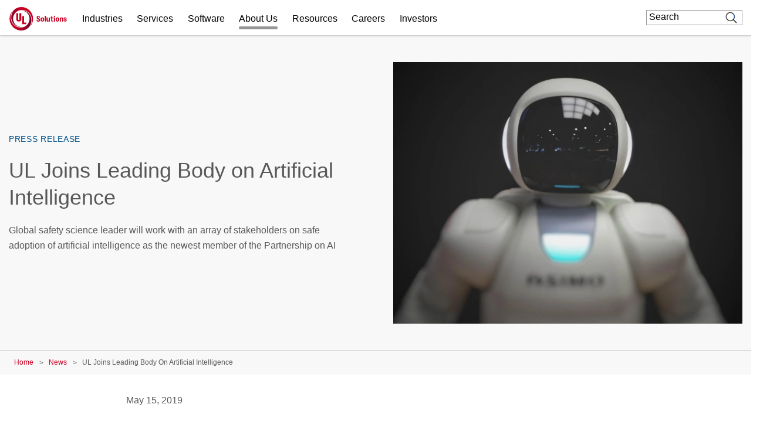

--- FILE ---
content_type: text/css
request_url: https://www.ul.com/sites/default/files/css/css_PTF9ETsGqxwUcIqI0wvzjFTiof-oa4EGE6Y_xkaF-1o.css?delta=0&language=en&theme=ul_com_theme&include=eJxtUFtyxCAMuxCBjx4o4xAnYdfgjA3tpqcv5DG7bfcLWRKyAMYxM6TNwQnsJJyy8QSqmxtA8cIRVWFGNZ4F3ShlBbJwg8dBJJYIFL7R4CNTSPfLco5mBYFZYF30Up6MLWktAwVdcDQ69X6B7GbiAcgo-wDURxwD9C1J3VQrwhcqR7Se48oJa-c3xv-UzQtGNLppxni8r1Dfzn5XXrP_KEefTvNGqB1Jbnpdf8qFujqccpNqJ5RVwruAkOZmiSB3zOye8GDrxdr7Yy_T1eDIIwrk7hMqPxD-dhXSzhfNHBuvUPdPLL5VepmsYC6S9m9oviz1Coh3L9jetOrDDx7h0Uo
body_size: 11564
content:
/* @license GPL-2.0-or-later https://www.drupal.org/licensing/faq */
@font-face{font-family:"UL Moderat Variable";src:url(/modules/custom/ul_material3/lib/font-ul-moderat-variable/UL-Moderat-Variable.woff2) format("woff2"),url(/modules/custom/ul_material3/lib/font-ul-moderat-variable/UL-Moderat-Variable.woff) format("woff");}
.beer{--size-0:0rem;--size-012:.0625rem;--size-025:.125rem;--size-050:.25rem;--size-075:.375rem;--size-100:.5rem;--size-150:.75rem;--size-200:1rem;--size-300:1.5rem;--size-400:2rem;--size-500:2.5rem;--size-600:3rem;--size-700:3.5rem;--size-800:4rem;--size-900:4.5rem;--size-1000:5rem;--size-1200:6rem;--size-1400:7rem;--size-1600:8rem;--size-1800:9rem;--size-2200:11rem;--size-2400:12rem;--size-250:1.25rem;}
.beer{--border-radius-0:var(--size-0);--border-radius-025:var(--size-050);--border-radius-100:var(--size-100);--border-radius-150:var(--size-150);--border-radius-200:var(--size-200);--border-radius-300:var(--size-300);--border-radius-full:99999px;--border-radius-800:var(--size-800);--border-width-0:var(--size-0);--border-width-012:var(--size-012);--border-width-025:var(--size-025);--border-width-050:var(--size-050);--space-0:var(--size-0);--space-025:var(--size-025);--space-050:var(--size-050);--space-100:var(--size-100);--space-200:var(--size-200);--space-300:var(--size-300);--space-400:var(--size-400);--space-500:var(--size-500);--space-600:var(--size-600);--space-700:var(--size-700);--space-800:var(--size-800);--space-1000:var(--size-1000);--space-1200:var(--size-1200);--space-1400:var(--size-1400);--space-1800:var(--size-1800);--color-red-0:#000000;--color-red-20:#5b0428;--color-red-10:#3b031a;--color-red-30:#90032d;--color-red-40:#ca0123;--color-red-50:#f00f35;--color-red-60:#f33f5e;--color-red-70:#f66f86;--color-red-80:#f99fae;--color-red-90:#fccfd7;--color-red-95:#fde7eb;--color-red-99:#fffafb;--color-red-100:#ffffff;--color-red-98:#fdf1f3;--color-blue-0:#000000;--color-blue-10:#0c1e31;--color-blue-20:#122c49;--color-blue-30:#1f4b7a;--color-blue-40:#3d6a8f;--color-blue-50:#577e9e;--color-blue-60:#759ab8;--color-blue-70:#77c7ee;--color-blue-80:#a4daf4;--color-blue-90:#bce4f7;--color-blue-95:#d1edfa;--color-blue-99:#f6fcfd;--color-blue-100:#ffffff;--color-blue-98:#eaf6fb;--color-pebble-0:#000000;--color-pebble-10:#3b2920;--color-pebble-20:#563c2f;--color-pebble-30:#704d3d;--color-pebble-40:#986953;--color-pebble-50:#b38874;--color-pebble-60:#be977a;--color-pebble-70:#cbb095;--color-pebble-80:#d8c7b0;--color-pebble-90:#e5ddca;--color-pebble-95:#f3f0e7;--color-pebble-99:#fcfbf8;--color-pebble-100:#ffffff;--color-pebble-98:#f8f6f1;--color-aqua-0:#000000;--color-aqua-10:#00423f;--color-aqua-20:#006b66;--color-aqua-30:#00948f;--color-aqua-40:#00a59f;--color-aqua-50:#00bdbd;--color-aqua-60:#00e2e6;--color-aqua-70:#14f6fa;--color-aqua-80:#78fafc;--color-aqua-90:#b4fcfd;--color-aqua-95:#dcfefe;--color-aqua-99:#f5ffff;--color-aqua-100:#ffffff;--color-aqua-98:#ebffff;--color-neutral-variant-0:#000000;--color-neutral-variant-10:#0f1b24;--color-neutral-variant-20:#2d3339;--color-neutral-variant-30:#434c56;--color-neutral-variant-40:#5a6572;--color-neutral-variant-50:#707e8f;--color-neutral-variant-60:#8d98a5;--color-neutral-variant-70:#aab2bc;--color-neutral-variant-80:#c6ccd2;--color-neutral-variant-90:#e2e5e9;--color-neutral-variant-95:#f1f2f4;--color-neutral-variant-99:#fcfcfd;--color-neutral-variant-100:#ffffff;--color-neutral-variant-98:#f9fafb;--color-neutral-0:#000000;--color-neutral-10:#1c1c1d;--color-neutral-20:#303031;--color-neutral-30:#444446;--color-neutral-40:#58595b;--color-neutral-50:#6c6d6f;--color-neutral-60:#939698;--color-neutral-70:#bcbec0;--color-neutral-80:#d8d9da;--color-neutral-90:#ebebeb;--color-neutral-95:#f3f3f3;--color-neutral-99:#fcfcfc;--color-neutral-100:#ffffff;--color-neutral-98:#fafafa;--color-neutral-88:#e6e6e6;--color-neutral-96:#f5f5f5;--color-neutral-94:#f0f0f0;--color-neutral-92:#ebebeb;--color-neutral-35:#535355;--color-neutral-15:#262627;--color-neutral-5:#0d0d0d;--color-neutral-25:#3f3f40;--color-error-red-0:#000000;--color-error-red-10:#290003;--color-error-red-20:#520005;--color-error-red-30:#a3000b;--color-error-red-40:#e0000f;--color-error-red-50:#f50010;--color-error-red-60:#ff4754;--color-error-red-70:#ff707a;--color-error-red-80:#ff99a0;--color-error-red-90:#ffc2c6;--color-error-red-95:#ffe5e7;--color-error-red-99:#fffafa;--color-error-red-100:#ffffff;--color-error-red-98:#fff5f6;--color-success-green-0:#000000;--color-success-green-10:#032900;--color-success-green-20:#055200;--color-success-green-30:#087a00;--color-success-green-40:#0ba300;--color-success-green-50:#0ecc00;--color-success-green-60:#19eb0a;--color-success-green-70:#6cf862;--color-success-green-80:#a3fb9d;--color-success-green-90:#c8fdc4;--color-success-green-95:#dffedd;--color-success-green-99:#f6fff5;--color-success-green-100:#ffffff;--color-success-green-98:#edfeeb;--color-warning-amber-0:#000000;--color-warning-amber-10:#331d00;--color-warning-amber-20:#663a00;--color-warning-amber-30:#995700;--color-warning-amber-40:#cc7400;--color-warning-amber-50:#ff9000;--color-warning-amber-60:#ffa733;--color-warning-amber-70:#fcbd50;--color-warning-amber-80:#fdd082;--color-warning-amber-90:#fee3b4;--color-warning-amber-95:#ffedcc;--color-warning-amber-99:#fffbf5;--color-warning-amber-100:#ffffff;--color-warning-amber-98:#fff6e5;--color-info-blue-0:#000000;--color-info-blue-10:#001a33;--color-info-blue-20:#003366;--color-info-blue-30:#004d99;--color-info-blue-40:#0066cc;--color-info-blue-50:#0080ff;--color-info-blue-60:#3399ff;--color-info-blue-70:#66b2ff;--color-info-blue-80:#99ccff;--color-info-blue-90:#cce5ff;--color-info-blue-95:#e5f2ff;--color-info-blue-99:#f5faff;--color-info-blue-100:#ffffff;--color-info-blue-98:#f0f7ff;--color-black-alpha-1:#000000;--color-black-alpha-4:#000000;--color-black-alpha-6:#000000;--color-black-alpha-7:#000000;--color-black-alpha-8:#000000;--color-sky-0:#000000;--color-sky-10:#002538;--color-sky-20:#00334d;--color-sky-30:#004e75;--color-sky-40:#00689c;--color-sky-50:#0096cc;--color-sky-60:#00cafb;--color-sky-70:#33d7ff;--color-sky-80:#5cdfff;--color-sky-90:#99ebff;--color-sky-95:#c2f3ff;--color-sky-99:#f5fdff;--color-sky-100:#ffffff;--color-sky-98:#e0f9ff;--color-coral-0:#000000;--color-coral-10:#562525;--color-coral-20:#723131;--color-coral-30:#98443d;--color-coral-40:#d24b4b;--color-coral-50:#ff4848;--color-coral-60:#ff7070;--color-coral-70:#ff9999;--color-coral-80:#ffadad;--color-coral-90:#ffcccc;--color-coral-95:#ffe0e0;--color-coral-99:#fffafa;--color-coral-100:#ffffff;--color-coral-98:#fff0f0;--color-orange-0:#000000;--color-orange-10:#4d2300;--color-orange-20:#753500;--color-orange-30:#9e4800;--color-orange-40:#c75a00;--color-orange-50:#f06c00;--color-orange-60:#ff9741;--color-orange-70:#ffae6b;--color-orange-80:#ffc494;--color-orange-90:#ffdbbd;--color-orange-95:#fff1e5;--color-orange-99:#fff9f5;--color-orange-100:#ffffff;--color-orange-98:#fff7f0;--color-black-alpha-9:#000000;--color-black-alpha-10:#000000;--color-black-alpha-11:#000000;--color-black-alpha-12:#000000;--color-black-alpha-13:#000000;--color-black-alpha-2:#000000;--color-black-alpha-5:#000000;--color-black-alpha-14:#000000;--color-black-alpha-15:#000000;--color-black-alpha-16:#000000;--space-2200:var(--size-2200);--border-radius-1000:var(--size-1000);--border-radius-600:var(--size-600);--color-black-alpha-3:#000000;--color-red-25:#750534;--color-red-15:#490420;--color-red-5:#18010b;--color-blue-25:#193e66;--color-blue-15:#0f253d;--color-blue-5:#060f19;--color-pebble-25:#634536;--color-pebble-15:#493327;--color-aqua-25:#00807b;--color-aqua-15:#005752;--color-sky-25:#004161;--color-sky-15:#002c42;--color-coral-25:#8a3e38;--color-coral-15:#642b2b;--color-orange-25:#8a3e00;--color-orange-15:#612c00;--color-info-blue-15:#00274d;--color-info-blue-25:#004080;--color-success-green-15:#043d00;--color-success-green-25:#066600;--color-warning-amber-15:#4d2c00;--color-warning-amber-25:#804800;--color-error-red-15:#3d0004;--color-error-red-25:#7a0007;--width-200:var(--space-200);--width-300:var(--space-300);--width-400:var(--space-400);--width-500:var(--space-500);--width-600:var(--space-600);--width-1000:var(--space-1000);--width-1200:var(--space-1200);--space-2400:var(--size-2400);--width-100:var(--space-100);--width-700:var(--space-700);--width-800:var(--space-800);--width-900:var(--space-900);--width-2400:var(--space-2400);--width-1400:var(--space-1400);--width-1800:var(--space-1800);--width-50:var(--space-050);--height-50:var(--space-050);--height-100:var(--space-100);--height-200:var(--space-200);--height-300:var(--space-300);--height-400:var(--space-400);--height-500:var(--space-500);--height-600:var(--space-600);--height-700:var(--space-700);--height-800:var(--space-800);--height-900:var(--space-900);--height-1000:var(--space-1000);--height-1200:var(--space-1200);--height-1400:var(--space-1400);--height-1800:var(--space-1800);--height-2400:var(--space-2400);--width-150:var(--space-150);--space-150:var(--size-150);--height-150:var(--space-150);--space-900:var(--size-900);--space-012:var(--size-012);--color-white-alpha-1:#ffffff;--color-white-alpha-2:#ffffff;--color-white-alpha-3:#ffffff;--color-white-alpha-4:#ffffff;--color-white-alpha-5:#ffffff;--color-white-alpha-6:#ffffff;--color-white-alpha-7:#ffffff;--color-white-alpha-8:#ffffff;--color-white-alpha-9:#ffffff;--color-white-alpha-10:#ffffff;--color-white-alpha-11:#ffffff;--color-white-alpha-12:#ffffff;--color-white-alpha-13:#ffffff;--color-white-alpha-14:#ffffff;--color-white-alpha-15:#ffffff;--color-white-alpha-16:#ffffff;--space-250:var(--size-250);--border-radius-400:var(--size-400);--space-1600:var(--size-1600);}
.beer{--static-font-brand:"UL Moderat Variable";--static-font-plain:"Inter";--static-weight-regular:"Regular";--static-weight-medium:"Medium";--static-weight-bold:"Bold";--letter-spacing-dense:-0.25px;--letter-spacing-normal:0px;--letter-spacing-loose:0.10000000149011612px;--letter-spacing-looser:0.25px;--static-weight-condensed-bold:"Condensed Bold";--static-weight-condensed-medium:"Condensed Medium";}
.beer{--static-display-large-size:48px;--static-display-large-tracking:var(--letter-spacing-dense);--static-display-large-line-height:60px;--static-display-medium-size:40px;--static-display-medium-line-height:50px;--static-display-medium-tracking:var(--letter-spacing-normal);--static-display-small-size:36px;--static-display-small-tracking:var(--letter-spacing-normal);--static-display-small-line-height:45px;--static-headline-large-size:32px;--static-headline-large-tracking:var(--letter-spacing-normal);--static-headline-large-line-height:40px;--static-headline-medium-size:28px;--static-headline-small-size:24px;--static-headline-medium-tracking:var(--letter-spacing-normal);--static-headline-small-tracking:var(--letter-spacing-normal);--static-headline-medium-line-height:35px;--static-headline-small-line-height:30px;--static-title-large-size:20px;--static-title-large-tracking:var(--letter-spacing-normal);--static-title-large-line-height:25px;--static-title-large-font:var(--static-font-brand);--static-title-large-weight:var(--static-weight-medium);--static-title-medium-font:var(--static-font-brand);--static-title-medium-weight:var(--static-weight-medium);--static-title-medium-size:18px;--static-title-medium-tracking:var(--letter-spacing-normal);--static-title-medium-line-height:22.5px;--static-title-small-font:var(--static-font-brand);--static-title-small-weight:var(--static-weight-medium);--static-title-small-size:16px;--static-title-small-tracking:var(--letter-spacing-normal);--static-title-small-line-height:20px;--static-label-large-font:var(--static-font-brand);--static-label-large-weight:var(--static-weight-medium);--static-label-large-size:16px;--static-label-large-tracking:var(--letter-spacing-loose);--static-label-large-line-height:24px;--static-label-medium-font:var(--static-font-brand);--static-label-medium-weight:var(--static-weight-medium);--static-label-medium-size:14px;--static-label-medium-tracking:var(--letter-spacing-loose);--static-label-medium-line-height:21px;--static-label-small-font:var(--static-font-brand);--static-label-small-weight:var(--static-weight-medium);--static-label-small-size:12px;--static-label-small-tracking:var(--letter-spacing-loose);--static-label-small-line-height:18px;--static-headline-small-font:var(--static-font-brand);--static-headline-small-weight:var(--static-weight-medium);--static-headline-medium-font:var(--static-font-brand);--static-headline-medium-weight:var(--static-weight-medium);--static-headline-large-font:var(--static-font-brand);--static-headline-large-weight:var(--static-weight-medium);--static-display-small-font:var(--static-font-brand);--static-display-small-weight:var(--static-weight-medium);--static-display-medium-font:var(--static-font-brand);--static-display-medium-weight:var(--static-weight-medium);--static-display-large-font:var(--static-font-brand);--static-display-large-weight:var(--static-weight-medium);--static-body-large-font:var(--static-font-brand);--static-body-large-weight:var(--static-weight-regular);--static-body-large-size:18px;--static-body-large-tracking:var(--letter-spacing-loose);--static-body-large-line-height:27px;--static-body-medium-font:var(--static-font-brand);--static-body-medium-weight:var(--static-weight-regular);--static-body-medium-size:16px;--static-body-medium-tracking:var(--letter-spacing-loose);--static-body-medium-line-height:24px;--static-body-small-font:var(--static-font-brand);--static-body-small-weight:var(--static-weight-regular);--static-body-small-size:14px;--static-body-small-tracking:var(--letter-spacing-loose);--static-body-small-line-height:21px;--static-label-large-weight-em:var(--static-weight-bold);--static-label-medium-weight-em:var(--static-weight-bold);--static-display-large-weight-em:var(--static-weight-bold);--static-display-medium-weight-em:var(--static-weight-bold);--static-display-small-weight-em:var(--static-weight-bold);--static-headline-large-weight-em:var(--static-weight-bold);--static-headline-medium-weight-em:var(--static-weight-bold);--static-headline-small-weight-em:var(--static-weight-bold);--static-title-large-weight-em:var(--static-weight-bold);--static-title-medium-weight-em:var(--static-weight-bold);--static-title-small-weight-em:var(--static-weight-bold);--static-label-small-weight-em:var(--static-weight-bold);--static-body-large-weight-em:var(--static-weight-medium);--static-body-medium-weight-em:var(--static-weight-medium);--static-body-small-weight-em:var(--static-weight-medium);--static-label-eyebrow-font:var(--static-font-brand);--static-label-eyebrow-weight:var(--static-weight-medium);--static-label-eyebrow-size:12px;--static-label-eyebrow-line-height:18px;--static-label-eyebrow-tracking:var(--letter-spacing-looser);--static-body-extra-large-font:var(--static-font-brand);--static-body-extra-large-weight:var(--static-weight-regular);--static-body-extra-large-weight-em:var(--static-weight-medium);--static-body-extra-large-size:20px;--static-body-extra-large-line-height:30px;--static-body-extra-large-tracking:var(--letter-spacing-loose);--static-body-extra-small-font:var(--static-font-brand);--static-body-extra-small-weight:var(--static-weight-regular);--static-body-extra-small-weight-em:var(--static-weight-medium);--static-body-extra-small-size:12px;--static-body-extra-small-line-height:18px;--static-body-extra-small-tracking:var(--letter-spacing-loose);--static-label-eyebrow-weight-em:var(--static-weight-bold);--static-legal-font:var(--static-font-brand);--static-legal-weight:var(--static-weight-condensed-medium);--static-legal-weight-em:var(--static-weight-condensed-bold);--static-legal-size:12px;--static-legal-line-height:18px;--static-legal-tracking:var(--letter-spacing-normal);--static-label-extra-large-font:var(--static-font-brand);--static-label-extra-large-weight:var(--static-weight-medium);--static-label-extra-large-weight-em:var(--static-weight-bold);--static-label-extra-large-size:18px;--static-label-extra-large-line-height:27px;--static-label-extra-large-tracking:var(--letter-spacing-loose);--static-display-callout-font:var(--static-font-brand);--static-display-callout-weight:var(--static-weight-medium);--static-display-callout-weight-em:var(--static-weight-bold);--static-display-callout-size:72px;--static-display-callout-line-height:72px;--static-display-callout-tracking:var(--letter-spacing-dense);}
.beer,.beer.light{--primary-primary:var(--color-red-40);--primary-on-primary:var(--color-neutral-98);--primary-primary-container:var(--color-red-20);--primary-on-primary-container:var(--color-neutral-95);--secondary-secondary:var(--color-blue-50);--secondary-on-secondary:var(--color-neutral-98);--secondary-secondary-container:var(--color-blue-90);--secondary-on-secondary-container:var(--color-neutral-10);--tertiary-tertiary-container:var(--color-pebble-90);--tertiary-on-tertiary-container:var(--color-neutral-10);--tertiary-tertiary:var(--color-pebble-50);--tertiary-on-tertiary:var(--color-neutral-98);--alerts-on-error-container-icon:var(--color-error-red-40);--alerts-error-container:var(--color-error-red-95);--alerts-on-error-container:var(--color-error-red-20);--surface-surface:var(--color-neutral-98);--surface-on-surface:var(--color-neutral-10);--surface-border-variant:var(--color-neutral-variant-70);--surface-border:var(--color-neutral-variant-50);--add-ons-shadow:var(--color-neutral-10);--surface-surface-inverse:var(--color-neutral-20);--surface-on-surface-inverse:var(--color-neutral-95);--state-layers-primary-opacity-08:#ca0123;--state-layers-primary-opacity-10:#ca0123;--state-layers-primary-opacity-16:#ca0123;--state-layers-on-primary-opacity-08:#fde7eb;--state-layers-on-primary-opacity-10:#fde7eb;--state-layers-on-primary-opacity-16:#fde7eb;--state-layers-primary-container-opacity-08:#5b0428;--state-layers-primary-container-opacity-10:#5b0428;--state-layers-primary-container-opacity-16:#5b0428;--state-layers-on-primary-container-opacity-08:#fccfd7;--state-layers-on-primary-container-opacity-10:#fccfd7;--state-layers-on-primary-container-opacity-16:#fccfd7;--state-layers-secondary-opacity-08:#577e9e;--state-layers-secondary-opacity-10:#577e9e;--state-layers-secondary-opacity-16:#577e9e;--state-layers-on-secondary-opacity-08:#d1edfa;--state-layers-on-secondary-opacity-10:#d1edfa;--state-layers-on-secondary-opacity-16:#d1edfa;--state-layers-secondary-container-opacity-08:#bce4f7;--state-layers-secondary-container-opacity-10:#bce4f7;--state-layers-secondary-container-opacity-16:#bce4f7;--state-layers-on-secondary-container-opacity-08:#0c1e31;--state-layers-on-secondary-container-opacity-10:#0c1e31;--state-layers-on-secondary-container-opacity-16:#0c1e31;--state-layers-tertiary-opacity-08:#b38874;--state-layers-tertiary-opacity-10:#b38874;--state-layers-tertiary-opacity-16:#b38874;--state-layers-on-tertiary-opacity-08:#f3f0e7;--state-layers-on-tertiary-opacity-10:#f3f0e7;--state-layers-on-tertiary-opacity-16:#f3f0e7;--state-layers-tertiary-container-opacity-08:#e5ddca;--state-layers-tertiary-container-opacity-10:#e5ddca;--state-layers-tertiary-container-opacity-16:#e5ddca;--state-layers-on-tertiary-container-opacity-08:#3b2920;--state-layers-on-tertiary-container-opacity-10:#3b2920;--state-layers-on-tertiary-container-opacity-16:#3b2920;--state-layers-error-opacity-08:#e0000f;--state-layers-error-opacity-10:#e0000f;--state-layers-error-opacity-16:#e0000f;--state-layers-on-error-opacity-08:#fff5f6;--state-layers-on-error-opacity-10:#fff5f6;--state-layers-on-error-opacity-16:#fff5f6;--state-layers-error-container-opacity-08:#ffe5e7;--state-layers-error-container-opacity-10:#ffe5e7;--state-layers-error-container-opacity-16:#ffe5e7;--state-layers-on-error-container-opacity-08:#520005;--state-layers-on-error-container-opacity-10:#520005;--state-layers-on-error-container-opacity-16:#520005;--state-layers-border-opacity-08:#0f1b24;--state-layers-border-opacity-10:#0f1b24;--state-layers-border-opacity-16:#0f1b24;--state-layers-surface-opacity-08:#fafafa;--state-layers-surface-opacity-10:#fafafa;--state-layers-surface-opacity-16:#fafafa;--state-layers-on-surface-opacity-08:#1c1c1d;--state-layers-on-surface-opacity-10:#1c1c1d;--state-layers-on-surface-opacity-16:#1c1c1d;--state-layers-surface-inverse-opacity-08:#303031;--state-layers-surface-inverse-opacity-10:#303031;--state-layers-surface-inverse-opacity-16:#303031;--state-layers-on-surface-inverse-opacity-08:#f3f3f3;--state-layers-on-surface-inverse-opacity-10:#f3f3f3;--state-layers-on-surface-inverse-opacity-16:#f3f3f3;--state-layers-border-variant-opacity-08:#707e8f;--state-layers-border-variant-opacity-10:#707e8f;--state-layers-border-variant-opacity-16:#707e8f;--state-layers-surface-bright-opacity-08:#ffffff;--state-layers-surface-bright-opacity-10:#ffffff;--state-layers-surface-bright-opacity-16:#ffffff;--state-layers-surface-dim-opacity-08:#ebebeb;--state-layers-surface-dim-opacity-10:#ebebeb;--state-layers-surface-dim-opacity-16:#ebebeb;--alerts-on-success-container-icon:var(--color-success-green-40);--alerts-success-container:var(--color-success-green-95);--alerts-on-success-container:var(--color-success-green-20);--alerts-on-warning-container-icon:var(--color-warning-amber-40);--alerts-warning-container:var(--color-warning-amber-95);--alerts-on-warning-container:var(--color-warning-amber-20);--alerts-on-info-container-icon:var(--color-info-blue-40);--alerts-info-container:var(--color-info-blue-95);--alerts-on-info-container:var(--color-info-blue-20);--state-layers-success-opacity-08:#0ba300;--state-layers-success-opacity-10:#0ba300;--state-layers-success-opacity-16:#0ba300;--state-layers-on-success-opacity-08:#edfeeb;--state-layers-on-success-opacity-10:#edfeeb;--state-layers-on-success-opacity-16:#edfeeb;--state-layers-success-container-opacity-08:#dffedd;--state-layers-success-container-opacity-10:#dffedd;--state-layers-success-container-opacity-16:#dffedd;--state-layers-on-success-container-opacity-08:#055200;--state-layers-on-success-container-opacity-10:#055200;--state-layers-on-success-container-opacity-16:#055200;--state-layers-warning-opacity-08:#cc7400;--state-layers-warning-opacity-10:#cc7400;--state-layers-warning-opacity-16:#cc7400;--state-layers-on-warning-opacity-08:#fff6e5;--state-layers-on-warning-opacity-10:#fff6e5;--state-layers-on-warning-opacity-16:#fff6e5;--state-layers-warning-container-opacity-08:#ffedcc;--state-layers-warning-container-opacity-10:#ffedcc;--state-layers-warning-container-opacity-16:#ffedcc;--state-layers-on-warning-container-opacity-08:#663a00;--state-layers-on-warning-container-opacity-10:#663a00;--state-layers-on-warning-container-opacity-16:#663a00;--state-layers-info-opacity-08:#0066cc;--state-layers-info-opacity-10:#0066cc;--state-layers-info-opacity-16:#0066cc;--state-layers-on-info-opacity-08:#f0f7ff;--state-layers-on-info-opacity-10:#f0f7ff;--state-layers-on-info-opacity-16:#f0f7ff;--state-layers-info-container-opacity-08:#e5f2ff;--state-layers-info-container-opacity-10:#e5f2ff;--state-layers-info-container-opacity-16:#e5f2ff;--state-layers-on-info-container-opacity-08:#003366;--state-layers-on-info-container-opacity-10:#003366;--state-layers-on-info-container-opacity-16:#003366;--add-ons-backdrop:var(--color-black-alpha-7);--surface-surface-bright:var(--color-neutral-100);--primary-on-primary-variant:var(--color-neutral-95);--primary-primary-variant:var(--color-red-30);--secondary-secondary-variant:var(--color-blue-20);--secondary-on-secondary-variant:var(--color-neutral-95);--alerts-on-error-container-border:var(--color-error-red-40);--alerts-on-success-container-border:var(--color-success-green-40);--alerts-on-warning-container-border:var(--color-warning-amber-40);--alerts-on-info-container-border:var(--color-info-blue-40);--add-ons-brand-link:var(--color-red-40);--surface-surface-disabled:var(--color-black-alpha-4);--add-ons-on-magic-container-icon:var(--color-sky-50);--add-ons-magic-container:var(--color-sky-95);--add-ons-on-magic-container-border:var(--color-sky-60);--alerts-error:var(--color-error-red-40);--alerts-success:var(--color-success-green-40);--alerts-warning:var(--color-warning-amber-40);--alerts-info:var(--color-info-blue-40);--alerts-on-error:var(--color-error-red-98);--alerts-on-success:var(--color-success-green-98);--alerts-on-warning:var(--color-warning-amber-98);--alerts-on-info:var(--color-info-blue-98);--surface-surface-dim:var(--color-neutral-90);--surface-surface-transparent:var(--color-black-alpha-1);--add-ons-on-magic-container:var(--color-sky-10);--add-ons-on-magic:var(--color-neutral-98);--surface-border-disabled:var(--color-black-alpha-5);--add-ons-brand:var(--color-red-40);--add-ons-brand-high-contrast:var(--color-red-50);--add-ons-on-brand:var(--color-neutral-98);--add-ons-on-brand-high-contrast:var(--color-neutral-95);--add-ons-magic:var(--color-sky-50);--state-layers-primary-variant-opacity-08:#90032d;--state-layers-primary-variant-opacity-10:#90032d;--state-layers-primary-variant-opacity-16:#90032d;--state-layers-on-primary-variant-opacity-08:#fccfd7;--state-layers-on-primary-variant-opacity-10:#fccfd7;--state-layers-on-primary-variant-opacity-16:#fccfd7;--state-layers-brand-opacity-08:#ca0123;--state-layers-brand-opacity-10:#ca0123;--state-layers-brand-opacity-16:#ca0123;--state-layers-on-brand-opacity-08:#fafafa;--state-layers-on-brand-opacity-10:#fafafa;--state-layers-on-brand-opacity-16:#fafafa;--add-ons-brand-link-hovered:var(--color-red-40);--add-ons-brand-link-focused:var(--color-red-30);--add-ons-brand-link-pressed:var(--color-red-25);--state-layers-info-info:var(--color-info-blue-40);--surface-on-surface-secondary:var(--color-neutral-30);--surface-on-surface-inverse-secondary:var(--color-neutral-70);--state-layers-brand-high-contrast-opacity-08:#f00f35;--state-layers-brand-high-contrast-opacity-10:#f00f35;--state-layers-brand-high-contrast-opacity-16:#f00f35;--state-layers-on-brand-high-contrast-opacity-08:#f3f3f3;--state-layers-on-brand-high-contrast-opacity-10:#f3f3f3;--state-layers-on-brand-high-contrast-opacity-16:#f3f3f3;--primary-on-primary-container-border:var(--color-pebble-80);--primary-on-primary-border:var(--color-red-20);--add-ons-on-brand-link:var(--color-neutral-98);--surface-on-surface-variant:var(--color-neutral-variant-70);--space-button-group-gap:var(--space-150);--space-card-gap:var(--space-300);--space-card-medium-padding:var(--space-500);--space-card-padding:var(--space-400);--space-card-small-padding:var(--space-300);--space-table-cell-padding:var(--space-150);--surface-on-surface-disabled:var(--color-black-alpha-8);--add-ons-brand-link-inverse:var(--color-pebble-80);--add-ons-brand-link-inverse-hovered:var(--color-pebble-70);--add-ons-brand-link-inverse-focused:var(--color-pebble-60);--add-ons-brand-link-inverse-pressed:var(--color-pebble-50);--surface-on-surface-inverse-border:var(--color-neutral-variant-50);--surface-surface-inverse-expanded:var(--color-neutral-variant-30);--surface-on-surface-inverse-expanded:var(--color-neutral-variant-95);--surface-on-surface-inverse-expanded-border:var(--color-neutral-variant-60);--space-card-large-padding:var(--space-600);--add-ons-link:var(--color-red-40);--add-ons-link-hovered:var(--color-red-30);--add-ons-link-focused:var(--color-red-25);--add-ons-linked-pressed:var(--color-red-20);--add-ons-link-inverse:var(--color-neutral-variant-100);--add-ons-link-inverse-hovered:var(--color-neutral-variant-95);--add-ons-link-inverse-focused:var(--color-neutral-variant-90);--add-ons-link-inverse-pressed:var(--color-neutral-variant-80);--secondary-on-secondary-container-border:var(--color-blue-50);--tertiary-on-tertiary-container-border:var(--color-pebble-50);--secondary-on-secondary-variant-border:var(--color-blue-50);--surface-border-emphasis:var(--color-neutral-variant-10);--space-margin-100:var(--space-100);--space-margin-300:var(--space-300);--space-margin-400:var(--space-400);--space-margin-600:var(--space-600);--space-card-tiny-padding:var(--space-200);--space-margin-200:var(--space-200);--state-layers-secondary-variant-opacity-08:#122c49;--state-layers-secondary-variant-opacity-10:#122c49;--state-layers-secondary-variant-opacity-16:#122c49;--state-layers-on-secondary-variant-opacity-08:#bce4f7;--state-layers-on-secondary-variant-opacity-10:#bce4f7;--state-layers-on-secondary-variant-opacity-16:#bce4f7;--add-ons-container-focused:var(--color-sky-50);--add-ons-menu-selected:var(--color-pebble-95);--add-ons-on-menu-selected:var(--color-neutral-10);--space-padding-100:var(--space-100);--space-padding-200:var(--space-200);--space-padding-300:var(--space-300);--space-padding-400:var(--space-400);--space-padding-600:var(--space-600);--space-padding-150:var(--space-150);--space-padding-050:var(--space-050);--space-padding-500:var(--space-500);--space-gutter-300:var(--space-300);--space-gutter-600:var(--space-600);--space-gutter-1000:var(--space-1000);--space-section-padding-1000:var(--space-1000);--space-section-padding-500:var(--space-500);--space-gutter-200:var(--space-200);--surface-on-surface-inverse-disabled:var(--color-white-alpha-8);--surface-surface-inverse-disabled:var(--color-white-alpha-4);--space-section-padding-250:var(--space-250);--space-margin-0:var(--space-0);--space-padding-0:var(--space-0);--space-gutter-500:var(--space-500);--space-margin-500:var(--space-500);--surface-on-surface-inverse-variant:var(--color-sky-95);--space-padding-1000:var(--space-1000);--space-padding-1600:var(--space-1600);--space-padding-1200:var(--space-1200);--space-gutter-400:var(--space-400);}
.beer.dark{--primary-primary:var(--color-red-50);--primary-on-primary:var(--color-red-98);--primary-primary-container:var(--color-red-30);--primary-on-primary-container:var(--color-red-95);--secondary-secondary:var(--color-blue-60);--secondary-on-secondary:var(--color-blue-98);--secondary-secondary-container:var(--color-blue-80);--secondary-on-secondary-container:var(--color-blue-20);--tertiary-tertiary-container:var(--color-pebble-80);--tertiary-on-tertiary-container:var(--color-pebble-20);--tertiary-tertiary:var(--color-pebble-60);--tertiary-on-tertiary:var(--color-pebble-98);--alerts-on-error-container-icon:var(--color-error-red-80);--alerts-error-container:var(--color-red-30);--alerts-on-error-container:var(--color-error-red-95);--surface-surface:var(--color-neutral-15);--surface-on-surface:var(--color-neutral-90);--surface-border-variant:var(--color-neutral-variant-60);--surface-border:var(--color-neutral-variant-40);--add-ons-shadow:var(--color-neutral-10);--surface-surface-inverse:var(--color-neutral-90);--surface-on-surface-inverse:var(--color-neutral-20);--state-layers-primary-opacity-08:#f00f35;--state-layers-primary-opacity-10:#f00f35;--state-layers-primary-opacity-16:#f00f35;--state-layers-on-primary-opacity-08:#fdf1f3;--state-layers-on-primary-opacity-10:#fdf1f3;--state-layers-on-primary-opacity-16:#fdf1f3;--state-layers-primary-container-opacity-08:#90032d;--state-layers-primary-container-opacity-10:#90032d;--state-layers-primary-container-opacity-16:#90032d;--state-layers-on-primary-container-opacity-08:#fde7eb;--state-layers-on-primary-container-opacity-10:#fde7eb;--state-layers-on-primary-container-opacity-16:#fde7eb;--state-layers-secondary-opacity-08:#759ab8;--state-layers-secondary-opacity-10:#759ab8;--state-layers-secondary-opacity-16:#759ab8;--state-layers-on-secondary-opacity-08:#eaf6fb;--state-layers-on-secondary-opacity-10:#eaf6fb;--state-layers-on-secondary-opacity-16:#eaf6fb;--state-layers-secondary-container-opacity-08:#a4daf4;--state-layers-secondary-container-opacity-10:#a4daf4;--state-layers-secondary-container-opacity-16:#a4daf4;--state-layers-on-secondary-container-opacity-08:#122c49;--state-layers-on-secondary-container-opacity-10:#122c49;--state-layers-on-secondary-container-opacity-16:#122c49;--state-layers-tertiary-opacity-08:#d8c7b0;--state-layers-tertiary-opacity-10:#d8c7b0;--state-layers-tertiary-opacity-16:#ddd3bb;--state-layers-on-tertiary-opacity-08:#563c2f;--state-layers-on-tertiary-opacity-10:#563c2f;--state-layers-on-tertiary-opacity-16:#563c2f;--state-layers-tertiary-container-opacity-08:#be977a;--state-layers-tertiary-container-opacity-10:#be977a;--state-layers-tertiary-container-opacity-16:#be977a;--state-layers-on-tertiary-container-opacity-08:#f8f6f1;--state-layers-on-tertiary-container-opacity-10:#f8f6f1;--state-layers-on-tertiary-container-opacity-16:#f8f6f1;--state-layers-error-opacity-08:#ff99a0;--state-layers-error-opacity-10:#ff99a0;--state-layers-error-opacity-16:#ff99a0;--state-layers-on-error-opacity-08:#520005;--state-layers-on-error-opacity-10:#520005;--state-layers-on-error-opacity-16:#520005;--state-layers-error-container-opacity-08:#90032d;--state-layers-error-container-opacity-10:#90032d;--state-layers-error-container-opacity-16:#90032d;--state-layers-on-error-container-opacity-08:#ffe5e7;--state-layers-on-error-container-opacity-10:#ffe5e7;--state-layers-on-error-container-opacity-16:#ffe5e7;--state-layers-border-opacity-08:#e2e5e9;--state-layers-border-opacity-10:#e2e5e9;--state-layers-border-opacity-16:#e2e5e9;--state-layers-surface-opacity-08:#262627;--state-layers-surface-opacity-10:#262627;--state-layers-surface-opacity-16:#262627;--state-layers-on-surface-opacity-08:#ebebeb;--state-layers-on-surface-opacity-10:#ebebeb;--state-layers-on-surface-opacity-16:#ebebeb;--state-layers-surface-inverse-opacity-08:#ebebeb;--state-layers-surface-inverse-opacity-10:#ebebeb;--state-layers-surface-inverse-opacity-16:#ebebeb;--state-layers-on-surface-inverse-opacity-08:#303031;--state-layers-on-surface-inverse-opacity-10:#303031;--state-layers-on-surface-inverse-opacity-16:#303031;--state-layers-border-variant-opacity-08:#aab2bc;--state-layers-border-variant-opacity-10:#aab2bc;--state-layers-border-variant-opacity-16:#aab2bc;--state-layers-surface-bright-opacity-08:#3f3f40;--state-layers-surface-bright-opacity-10:#3f3f40;--state-layers-surface-bright-opacity-16:#3f3f40;--state-layers-surface-dim-opacity-08:#0d0d0d;--state-layers-surface-dim-opacity-10:#0d0d0d;--state-layers-surface-dim-opacity-16:#0d0d0d;--alerts-on-success-container-icon:var(--color-success-green-80);--alerts-success-container:var(--color-success-green-30);--alerts-on-success-container:var(--color-success-green-95);--alerts-on-warning-container-icon:var(--color-warning-amber-80);--alerts-warning-container:var(--color-warning-amber-30);--alerts-on-warning-container:var(--color-warning-amber-95);--alerts-on-info-container-icon:var(--color-info-blue-80);--alerts-info-container:var(--color-info-blue-30);--alerts-on-info-container:var(--color-info-blue-95);--state-layers-success-opacity-08:#a3fb9d;--state-layers-success-opacity-10:#a3fb9d;--state-layers-success-opacity-16:#a3fb9d;--state-layers-on-success-opacity-08:#055200;--state-layers-on-success-opacity-10:#055200;--state-layers-on-success-opacity-16:#055200;--state-layers-success-container-opacity-08:#087a00;--state-layers-success-container-opacity-10:#087a00;--state-layers-success-container-opacity-16:#087a00;--state-layers-on-success-container-opacity-08:#dffedd;--state-layers-on-success-container-opacity-10:#dffedd;--state-layers-on-success-container-opacity-16:#dffedd;--state-layers-warning-opacity-08:#fdd082;--state-layers-warning-opacity-10:#fdd082;--state-layers-warning-opacity-16:#fdd082;--state-layers-on-warning-opacity-08:#663a00;--state-layers-on-warning-opacity-10:#663a00;--state-layers-on-warning-opacity-16:#663a00;--state-layers-warning-container-opacity-08:#995700;--state-layers-warning-container-opacity-10:#995700;--state-layers-warning-container-opacity-16:#995700;--state-layers-on-warning-container-opacity-08:#ffedcc;--state-layers-on-warning-container-opacity-10:#ffedcc;--state-layers-on-warning-container-opacity-16:#ffedcc;--state-layers-info-opacity-08:#99ccff;--state-layers-info-opacity-10:#99ccff;--state-layers-info-opacity-16:#99ccff;--state-layers-on-info-opacity-08:#003366;--state-layers-on-info-opacity-10:#003366;--state-layers-on-info-opacity-16:#003366;--state-layers-info-container-opacity-08:#004d99;--state-layers-info-container-opacity-10:#004d99;--state-layers-info-container-opacity-16:#004d99;--state-layers-on-info-container-opacity-08:#e5f2ff;--state-layers-on-info-container-opacity-10:#e5f2ff;--state-layers-on-info-container-opacity-16:#e5f2ff;--add-ons-backdrop:var(--color-black-alpha-7);--surface-surface-bright:var(--color-neutral-25);--primary-on-primary-variant:var(--color-red-95);--primary-primary-variant:var(--color-red-40);--secondary-secondary-variant:var(--color-blue-30);--secondary-on-secondary-variant:var(--color-blue-95);--alerts-on-error-container-border:var(--color-error-red-80);--alerts-on-success-container-border:var(--color-success-green-80);--alerts-on-warning-container-border:var(--color-warning-amber-80);--alerts-on-info-container-border:var(--color-info-blue-80);--add-ons-brand-link:var(--color-red-50);--surface-surface-disabled:var(--color-black-alpha-5);--add-ons-on-magic-container-icon:var(--color-sky-50);--add-ons-magic-container:var(--color-sky-30);--add-ons-on-magic-container-border:var(--color-sky-60);--alerts-error:var(--color-error-red-80);--alerts-success:var(--color-success-green-80);--alerts-warning:var(--color-warning-amber-80);--alerts-info:var(--color-info-blue-80);--alerts-on-error:var(--color-error-red-20);--alerts-on-success:var(--color-success-green-20);--alerts-on-warning:var(--color-warning-amber-20);--alerts-on-info:var(--color-info-blue-20);--surface-surface-dim:var(--color-neutral-5);--surface-surface-transparent:var(--color-black-alpha-2);--add-ons-on-magic-container:var(--color-sky-95);--add-ons-on-magic:var(--color-sky-20);--surface-border-disabled:var(--color-black-alpha-7);--add-ons-brand:var(--color-red-50);--add-ons-brand-high-contrast:var(--color-red-60);--add-ons-on-brand:var(--color-red-98);--add-ons-on-brand-high-contrast:var(--color-red-95);--add-ons-magic:var(--color-sky-80);--state-layers-primary-variant-opacity-08:#ca0123;--state-layers-primary-variant-opacity-10:#ca0123;--state-layers-primary-variant-opacity-16:#ca0123;--state-layers-on-primary-variant-opacity-08:#fde7eb;--state-layers-on-primary-variant-opacity-10:#fde7eb;--state-layers-on-primary-variant-opacity-16:#fde7eb;--state-layers-brand-opacity-08:#f00f35;--state-layers-brand-opacity-10:#f00f35;--state-layers-brand-opacity-16:#f00f35;--state-layers-on-brand-opacity-08:#fdf1f3;--state-layers-on-brand-opacity-10:#fdf1f3;--state-layers-on-brand-opacity-16:#fdf1f3;--add-ons-brand-link-hovered:var(--color-red-50);--add-ons-brand-link-focused:var(--color-red-40);--add-ons-brand-link-pressed:var(--color-red-30);--state-layers-info-info:var(--color-info-blue-80);--surface-on-surface-secondary:var(--color-neutral-70);--surface-on-surface-inverse-secondary:var(--color-neutral-40);--state-layers-brand-high-contrast-opacity-08:#f33f5e;--state-layers-brand-high-contrast-opacity-10:#f33f5e;--state-layers-brand-high-contrast-opacity-16:#f33f5e;--state-layers-on-brand-high-contrast-opacity-08:#fde7eb;--state-layers-on-brand-high-contrast-opacity-10:#fde7eb;--state-layers-on-brand-high-contrast-opacity-16:#fde7eb;--primary-on-primary-container-border:var(--color-pebble-70);--primary-on-primary-border:var(--color-red-30);--add-ons-on-brand-link:var(--color-red-98);--surface-on-surface-variant:var(--color-neutral-variant-50);--space-button-group-gap:var(--space-150);--space-card-gap:var(--space-300);--space-card-medium-padding:var(--space-500);--space-card-padding:var(--space-400);--space-card-small-padding:var(--space-300);--space-table-cell-padding:var(--space-150);--surface-on-surface-disabled:var(--color-black-alpha-9);--add-ons-brand-link-inverse:var(--color-pebble-90);--add-ons-brand-link-inverse-hovered:var(--color-pebble-80);--add-ons-brand-link-inverse-focused:var(--color-pebble-70);--add-ons-brand-link-inverse-pressed:var(--color-pebble-60);--surface-on-surface-inverse-border:var(--color-neutral-variant-60);--surface-surface-inverse-expanded:var(--color-neutral-variant-80);--surface-on-surface-inverse-expanded:var(--color-neutral-variant-20);--surface-on-surface-inverse-expanded-border:var(--color-neutral-variant-30);--space-card-large-padding:var(--space-600);--add-ons-link:var(--color-red-50);--add-ons-link-hovered:var(--color-red-40);--add-ons-link-focused:var(--color-red-30);--add-ons-linked-pressed:var(--color-red-25);--add-ons-link-inverse:var(--color-red-50);--add-ons-link-inverse-hovered:var(--color-red-40);--add-ons-link-inverse-focused:var(--color-red-30);--add-ons-link-inverse-pressed:var(--color-red-25);--secondary-on-secondary-container-border:var(--color-blue-60);--tertiary-on-tertiary-container-border:var(--color-pebble-60);--secondary-on-secondary-variant-border:var(--color-blue-60);--surface-border-emphasis:var(--color-neutral-variant-90);--space-margin-100:var(--space-100);--space-margin-300:var(--space-300);--space-margin-400:var(--space-400);--space-margin-600:var(--space-600);--space-card-tiny-padding:var(--space-200);--space-margin-200:var(--space-200);--state-layers-secondary-variant-opacity-08:#1f4b7a;--state-layers-secondary-variant-opacity-10:#1f4b7a;--state-layers-secondary-variant-opacity-16:#1f4b7a;--state-layers-on-secondary-variant-opacity-08:#d1edfa;--state-layers-on-secondary-variant-opacity-10:#d1edfa;--state-layers-on-secondary-variant-opacity-16:#d1edfa;--add-ons-container-focused:var(--color-sky-60);--add-ons-menu-selected:var(--color-pebble-60);--add-ons-on-menu-selected:var(--color-pebble-20);--space-padding-100:var(--space-100);--space-padding-200:var(--space-200);--space-padding-300:var(--space-300);--space-padding-400:var(--space-400);--space-padding-600:var(--space-600);--space-padding-150:var(--space-150);--space-padding-050:var(--space-050);--space-padding-500:var(--space-500);--space-gutter-300:var(--space-300);--space-gutter-600:var(--space-600);--space-gutter-1000:var(--space-1000);--space-section-padding-1000:var(--space-1000);--space-section-padding-500:var(--space-500);--space-gutter-200:var(--space-200);--surface-on-surface-inverse-disabled:var(--color-white-alpha-9);--surface-surface-inverse-disabled:var(--color-white-alpha-5);--space-section-padding-250:var(--space-250);--space-margin-0:var(--space-0);--space-padding-0:var(--space-0);--space-gutter-500:var(--space-500);--space-margin-500:var(--space-500);--surface-on-surface-inverse-variant:var(--color-sky-95);--space-padding-1000:var(--space-1000);--space-padding-1600:var(--space-1600);--space-padding-1200:var(--space-1200);--space-gutter-400:var(--space-400);}
.beer{--schemes-on-shadow:var(--color-neutral-95);--schemes-shadow-rgb:0,0,0;--schemes-shadow:rgba(var(--schemes-shadow-rgb),0.64);}.beer{--size:1rem;--font:"UL Moderat Variable",sans-serif;--font-icon:"Material Symbols Outlined";--speed1:0.1s;--speed2:0.2s;--speed3:0.3s;--speed4:0.4s;--active:rgb(128 128 128 / 0.192);--overlay:rgb(0 0 0 / 0.5);--elevate1:0 0.125rem 0.125rem 0 rgb(0 0 0 / 0.32);--elevate2:0 0.25rem 0.5rem 0 rgb(0 0 0 / 0.4);--elevate3:0 0.375rem 0.75rem 0 rgb(0 0 0 / 0.48);--top:env(safe-area-inset-top);--bottom:env(safe-area-inset-bottom);--left:env(safe-area-inset-left);--right:env(safe-area-inset-right);}.beer,.beer.light,.beer.dark{--primary:var(--primary-primary);--on-primary:var(--primary-on-primary);--primary-container:var(--primary-primary-container);--on-primary-container:var(--primary-on-primary-container);--primary-variant:var(--primary-primary-variant);--on-primary-variant:var(--primary-on-primary-variant);--secondary:var(--secondary-secondary);--on-secondary:var(--secondary-on-secondary);--secondary-container:var(--secondary-secondary-container);--on-secondary-container:var(--secondary-on-secondary-container);--secondary-variant:var(--secondary-secondary-variant);--on-secondary-variant:var(--secondary-on-secondary-variant);--tertiary:var(--tertiary-tertiary);--on-tertiary:var(--tertiary-on-tertiary);--tertiary-container:var(--tertiary-tertiary-container);--on-tertiary-container:var(--tertiary-on-tertiary-container);--magic:var(--add-ons-magic);--on-magic:var(--add-ons-on-magic);--magic-container:var(--add-ons-magic-container);--on-magic-container:var(--add-ons-on-magic-container);--error:var(--alerts-error);--on-error:var(--alerts-on-error);--error-container:var(--alerts-error-container);--on-error-container:var(--alerts-on-error-container);--on-error-container-icon:var(--alerts-on-error-container-icon);--on-error-container-border:var(--alerts-on-error-container-border);--success:var(--alerts-success);--on-success:var(--alerts-on-success);--success-container:var(--alerts-success-container);--on-success-container:var(--alerts-on-success-container);--on-success-container-icon:var(--alerts-on-success-container-icon);--on-success-container-border:var(--alerts-on-success-container-border);--warning:var(--alerts-warning);--on-warning:var(--alerts-on-warning);--warning-container:var(--alerts-warning-container);--on-warning-container:var(--alerts-on-warning-container);--on-warning-container-icon:var(--alerts-on-warning-container-icon);--on-warning-container-border:var(--alerts-on-warning-container-border);--info:var(--alerts-info);--on-info:var(--alerts-on-info);--info-container:var(--alerts-info-container);--on-info-container:var(--alerts-on-info-container);--on-info-container-icon:var(--alerts-on-info-container-icon);--on-info-container-border:var(--alerts-on-info-container-border);--surface:var(--surface-surface);--on-surface:var(--surface-on-surface);--surface-dim:var(--surface-surface-dim);--on-surface-dim:var(--on-surface);--surface-bright:var(--surface-surface-bright);--on-surface-bright:var(--on-surface);--surface-inverse:var(--surface-surface-inverse);--on-surface-inverse:var(--surface-on-surface-inverse);--inverse-surface:var(--surface-surface-inverse);--inverse-on-surface:var(--surface-on-surface-inverse);--surface-inverse-expanded:var(--surface-surface-inverse-expanded);--on-surface-inverse-expanded:var(--surface-on-surface-inverse-expanded);--surface-inverse-border:var(--surface-on-surface-inverse-border);--surface-inverse-expanded-border:var(--surface-on-surface-inverse-expanded-border);--outline:var(--surface-border);--outline-variant:var(--surface-border-variant);--shadow:var(--schemes-shadow);--shadow-rgb:var(--schemes-shadow-rgb);--on-shadow:var(--schemes-on-shadow);--bottom-shadow:linear-gradient(0deg,rgba(var(--shadow-rgb),0.88) 0%,rgba(var(--shadow-rgb),0.00) 100%);--left-shadow:linear-gradient(90deg,rgba(var(--shadow-rgb),0.88) 0%,rgba(var(--shadow-rgb),0.00) 100%);--top-shadow:linear-gradient(180deg,rgba(var(--shadow-rgb),0.88) 0%,rgba(var(--shadow-rgb),0.00) 100%);--right-shadow:linear-gradient(270deg,rgba(var(--shadow-rgb),0.88) 0%,rgba(var(--shadow-rgb),0.00) 100%);--bottom-shadow-contrast:linear-gradient(0deg,rgba(var(--shadow-rgb),0.96) 10%,rgba(var(--shadow-rgb),0.72) 45%,rgba(var(--shadow-rgb),0.00) 100%);--left-shadow-contrast:linear-gradient(90deg,rgba(var(--shadow-rgb),0.96) 10%,rgba(var(--shadow-rgb),0.72) 45%,rgba(var(--shadow-rgb),0.00) 100%);--top-shadow-contrast:linear-gradient(180deg,rgba(var(--shadow-rgb),0.96) 10%,rgba(var(--shadow-rgb),0.72) 45%,rgba(var(--shadow-rgb),0.00) 100%);--right-shadow-contrast:linear-gradient(270deg,rgba(var(--shadow-rgb),0.96) 10%,rgba(var(--shadow-rgb),0.72) 45%,rgba(var(--shadow-rgb),0.00) 100%);--bottom-shadow-extended:linear-gradient(0deg,rgba(var(--shadow-rgb),0.96) 5%,rgba(var(--shadow-rgb),0.04) 45%,rgba(var(--shadow-rgb),0.00) 100%);--left-shadow-extended:linear-gradient(90deg,rgba(var(--shadow-rgb),0.96) 5%,rgba(var(--shadow-rgb),0.04) 45%,rgba(var(--shadow-rgb),0.00) 100%);--top-shadow-extended:linear-gradient(180deg,rgba(var(--shadow-rgb),0.96) 5%,rgba(var(--shadow-rgb),0.04) 45%,rgba(var(--shadow-rgb),0.00) 100%);--right-shadow-extended:linear-gradient(270deg,rgba(var(--shadow-rgb),0.96) 5%,rgba(var(--shadow-rgb),0.04) 45%,rgba(var(--shadow-rgb),0.00) 100%);--bottom-brand-shadow:linear-gradient(0deg,var(--color-red-20) 0%,var(--color-red-40) 100%);--left-brand-shadow:linear-gradient(90deg,var(--color-red-20) 0%,var(--color-red-40) 100%);--top-brand-shadow:linear-gradient(180deg,var(--color-red-20) 0%,var(--color-red-40) 100%);--right-brand-shadow:linear-gradient(270deg,var(--color-red-20) 0%,var(--color-red-40) 100%);--scrim:var(--shadow);}
#consent_wrap{position:relative;}#consent_blackbar{position:fixed;width:100%;bottom:0;z-index:9947483647;}#teconsent.truste_caIcon_display{display:inline-block !important;margin-left:1.5rem;}
.ui-helper-hidden{display:none;}.ui-helper-hidden-accessible{border:0;clip:rect(0 0 0 0);height:1px;margin:-1px;overflow:hidden;padding:0;position:absolute;width:1px;}.ui-helper-reset{margin:0;padding:0;border:0;outline:0;line-height:1.3;text-decoration:none;font-size:100%;list-style:none;}.ui-helper-clearfix:before,.ui-helper-clearfix:after{content:"";display:table;border-collapse:collapse;}.ui-helper-clearfix:after{clear:both;}.ui-helper-zfix{width:100%;height:100%;top:0;left:0;position:absolute;opacity:0;}.ui-front{z-index:100;}.ui-state-disabled{cursor:default !important;pointer-events:none;}.ui-icon{display:inline-block;vertical-align:middle;margin-top:-.25em;position:relative;text-indent:-99999px;overflow:hidden;background-repeat:no-repeat;}.ui-widget-icon-block{left:50%;margin-left:-8px;display:block;}.ui-widget-overlay{position:fixed;top:0;left:0;width:100%;height:100%;}
.ui-controlgroup{vertical-align:middle;display:inline-block;}.ui-controlgroup > .ui-controlgroup-item{float:left;margin-left:0;margin-right:0;}.ui-controlgroup > .ui-controlgroup-item:focus,.ui-controlgroup > .ui-controlgroup-item.ui-visual-focus{z-index:9999;}.ui-controlgroup-vertical > .ui-controlgroup-item{display:block;float:none;width:100%;margin-top:0;margin-bottom:0;text-align:left;}.ui-controlgroup-vertical .ui-controlgroup-item{box-sizing:border-box;}.ui-controlgroup .ui-controlgroup-label{padding:.4em 1em;}.ui-controlgroup .ui-controlgroup-label span{font-size:80%;}.ui-controlgroup-horizontal .ui-controlgroup-label + .ui-controlgroup-item{border-left:none;}.ui-controlgroup-vertical .ui-controlgroup-label + .ui-controlgroup-item{border-top:none;}.ui-controlgroup-horizontal .ui-controlgroup-label.ui-widget-content{border-right:none;}.ui-controlgroup-vertical .ui-controlgroup-label.ui-widget-content{border-bottom:none;}.ui-controlgroup-vertical .ui-spinner-input{width:calc(100% - 2.4em);}.ui-controlgroup-vertical .ui-spinner .ui-spinner-up{border-top-style:solid;}
.ui-checkboxradio-label .ui-icon-background{box-shadow:inset 1px 1px 1px #ccc;border-radius:.12em;border:none;}.ui-checkboxradio-radio-label .ui-icon-background{width:16px;height:16px;border-radius:1em;overflow:visible;border:none;}.ui-checkboxradio-radio-label.ui-checkboxradio-checked .ui-icon,.ui-checkboxradio-radio-label.ui-checkboxradio-checked:hover .ui-icon{background-image:none;width:8px;height:8px;border-width:4px;border-style:solid;}.ui-checkboxradio-disabled{pointer-events:none;}
.ui-resizable{position:relative;}.ui-resizable-handle{position:absolute;font-size:0.1px;display:block;touch-action:none;}.ui-resizable-disabled .ui-resizable-handle,.ui-resizable-autohide .ui-resizable-handle{display:none;}.ui-resizable-n{cursor:n-resize;height:7px;width:100%;top:-5px;left:0;}.ui-resizable-s{cursor:s-resize;height:7px;width:100%;bottom:-5px;left:0;}.ui-resizable-e{cursor:e-resize;width:7px;right:-5px;top:0;height:100%;}.ui-resizable-w{cursor:w-resize;width:7px;left:-5px;top:0;height:100%;}.ui-resizable-se{cursor:se-resize;width:12px;height:12px;right:1px;bottom:1px;}.ui-resizable-sw{cursor:sw-resize;width:9px;height:9px;left:-5px;bottom:-5px;}.ui-resizable-nw{cursor:nw-resize;width:9px;height:9px;left:-5px;top:-5px;}.ui-resizable-ne{cursor:ne-resize;width:9px;height:9px;right:-5px;top:-5px;}
.ui-button{padding:.4em 1em;display:inline-block;position:relative;line-height:normal;margin-right:.1em;cursor:pointer;vertical-align:middle;text-align:center;-webkit-user-select:none;user-select:none;}.ui-button,.ui-button:link,.ui-button:visited,.ui-button:hover,.ui-button:active{text-decoration:none;}.ui-button-icon-only{width:2em;box-sizing:border-box;text-indent:-9999px;white-space:nowrap;}input.ui-button.ui-button-icon-only{text-indent:0;}.ui-button-icon-only .ui-icon{position:absolute;top:50%;left:50%;margin-top:-8px;margin-left:-8px;}.ui-button.ui-icon-notext .ui-icon{padding:0;width:2.1em;height:2.1em;text-indent:-9999px;white-space:nowrap;}input.ui-button.ui-icon-notext .ui-icon{width:auto;height:auto;text-indent:0;white-space:normal;padding:.4em 1em;}input.ui-button::-moz-focus-inner,button.ui-button::-moz-focus-inner{border:0;padding:0;}
.ui-dialog{position:absolute;top:0;left:0;padding:.2em;outline:0;}.ui-dialog .ui-dialog-titlebar{padding:.4em 1em;position:relative;}.ui-dialog .ui-dialog-title{float:left;margin:.1em 0;white-space:nowrap;width:90%;overflow:hidden;text-overflow:ellipsis;}.ui-dialog .ui-dialog-titlebar-close{position:absolute;right:.3em;top:50%;width:20px;margin:-10px 0 0 0;padding:1px;height:20px;}.ui-dialog .ui-dialog-content{position:relative;border:0;padding:.5em 1em;background:none;overflow:auto;}.ui-dialog .ui-dialog-buttonpane{text-align:left;border-width:1px 0 0 0;background-image:none;margin-top:.5em;padding:.3em 1em .5em .4em;}.ui-dialog .ui-dialog-buttonpane .ui-dialog-buttonset{float:right;}.ui-dialog .ui-dialog-buttonpane button{margin:.5em .4em .5em 0;cursor:pointer;}.ui-dialog .ui-resizable-n{height:2px;top:0;}.ui-dialog .ui-resizable-e{width:2px;right:0;}.ui-dialog .ui-resizable-s{height:2px;bottom:0;}.ui-dialog .ui-resizable-w{width:2px;left:0;}.ui-dialog .ui-resizable-se,.ui-dialog .ui-resizable-sw,.ui-dialog .ui-resizable-ne,.ui-dialog .ui-resizable-nw{width:7px;height:7px;}.ui-dialog .ui-resizable-se{right:0;bottom:0;}.ui-dialog .ui-resizable-sw{left:0;bottom:0;}.ui-dialog .ui-resizable-ne{right:0;top:0;}.ui-dialog .ui-resizable-nw{left:0;top:0;}.ui-draggable .ui-dialog-titlebar{cursor:move;}
.progress{position:relative;}.progress__track{min-width:100px;max-width:100%;height:16px;margin-top:5px;border:1px solid;background-color:#fff;}.progress__bar{width:3%;min-width:3%;max-width:100%;height:1.5em;background-color:#000;}.progress__description,.progress__percentage{overflow:hidden;margin-top:0.2em;color:#555;font-size:0.875em;}.progress__description{float:left;}[dir="rtl"] .progress__description{float:right;}.progress__percentage{float:right;}[dir="rtl"] .progress__percentage{float:left;}.progress--small .progress__track{height:7px;}.progress--small .progress__bar{height:7px;background-size:20px 20px;}
.ajax-progress{display:inline-block;padding:1px 5px 2px 5px;}[dir="rtl"] .ajax-progress{float:right;}.ajax-progress-throbber .throbber{display:inline;padding:1px 5px 2px;background:transparent url(/themes/contrib/stable/images/core/throbber-active.gif) no-repeat 0 center;}.ajax-progress-throbber .message{display:inline;padding:1px 5px 2px;}tr .ajax-progress-throbber .throbber{margin:0 2px;}.ajax-progress-bar{width:16em;}.ajax-progress-fullscreen{position:fixed;z-index:1000;top:48.5%;left:49%;width:24px;height:24px;padding:4px;opacity:0.9;border-radius:7px;background-color:#232323;background-image:url(/themes/contrib/stable/images/core/loading-small.gif);background-repeat:no-repeat;background-position:center center;}[dir="rtl"] .ajax-progress-fullscreen{right:49%;left:auto;}
.text-align-left{text-align:left;}.text-align-right{text-align:right;}.text-align-center{text-align:center;}.text-align-justify{text-align:justify;}.align-left{float:left;}.align-right{float:right;}.align-center{display:block;margin-right:auto;margin-left:auto;}
.fieldgroup{padding:0;border-width:0;}
.container-inline div,.container-inline label{display:inline;}.container-inline .details-wrapper{display:block;}
.clearfix:after{display:table;clear:both;content:"";}
.js details:not([open]) .details-wrapper{display:none;}
.hidden{display:none;}.visually-hidden{position:absolute !important;overflow:hidden;clip:rect(1px,1px,1px,1px);width:1px;height:1px;word-wrap:normal;}.visually-hidden.focusable:active,.visually-hidden.focusable:focus{position:static !important;overflow:visible;clip:auto;width:auto;height:auto;}.invisible{visibility:hidden;}
.item-list__comma-list,.item-list__comma-list li{display:inline;}.item-list__comma-list{margin:0;padding:0;}.item-list__comma-list li:after{content:", ";}.item-list__comma-list li:last-child:after{content:"";}
.js .js-hide{display:none;}.js-show{display:none;}.js .js-show{display:block;}
.nowrap{white-space:nowrap;}
.position-container{position:relative;}
.reset-appearance{margin:0;padding:0;border:0 none;background:transparent;line-height:inherit;-webkit-appearance:none;-moz-appearance:none;appearance:none;}
.resize-none{resize:none;}.resize-vertical{min-height:2em;resize:vertical;}.resize-horizontal{max-width:100%;resize:horizontal;}.resize-both{max-width:100%;min-height:2em;resize:both;}
.system-status-counter__status-icon{display:inline-block;width:25px;height:25px;vertical-align:middle;}.system-status-counter__status-icon:before{display:block;content:"";background-repeat:no-repeat;background-position:center 2px;background-size:20px;}.system-status-counter__status-icon--error:before{background-image:url(/themes/contrib/stable/images/core/icons/e32700/error.svg);}.system-status-counter__status-icon--warning:before{background-image:url(/themes/contrib/stable/images/core/icons/e29700/warning.svg);}.system-status-counter__status-icon--checked:before{background-image:url(/themes/contrib/stable/images/core/icons/73b355/check.svg);}
.system-status-report-counters__item{width:100%;margin-bottom:0.5em;padding:0.5em 0;text-align:center;white-space:nowrap;background-color:rgba(0,0,0,0.063);}@media screen and (min-width:60em){.system-status-report-counters{display:flex;flex-wrap:wrap;justify-content:space-between;}.system-status-report-counters__item--half-width{width:49%;}.system-status-report-counters__item--third-width{width:33%;}}
.system-status-general-info__item{margin-top:1em;padding:0 1em 1em;border:1px solid #ccc;}.system-status-general-info__item-title{border-bottom:1px solid #ccc;}
.tablesort{display:inline-block;width:16px;height:16px;background-size:100%;}.tablesort--asc{background-image:url(/themes/contrib/stable/images/core/icons/787878/twistie-down.svg);}.tablesort--desc{background-image:url(/themes/contrib/stable/images/core/icons/787878/twistie-up.svg);}
.ui-dialog ~ .ck-body-wrapper{--ck-z-panel:1261;}
